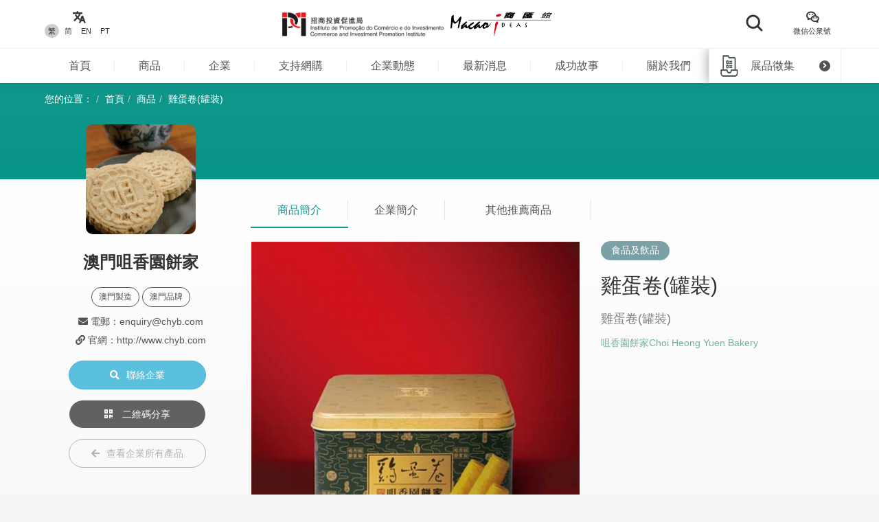

--- FILE ---
content_type: text/html; charset=UTF-8
request_url: https://macaoideas.ipim.gov.mo/product/1119
body_size: 11528
content:
<!DOCTYPE html>
<html lang="en" class="lang-mo page-product-detail ">
<head>
<meta charset="utf-8">
<meta http-equiv="X-UA-Compatible" content="IE=edge">
<meta name="viewport" content="width=device-width, initial-scale=1">
<title>雞蛋卷(罐裝)｜商匯館澳門製造、澳門品牌、澳門設計</title>
<meta name="keywords" content="雞蛋卷(罐裝),商匯館,澳門商匯館,Macao Ideas,澳門製造,澳門設計,澳門品牌,澳門中小企,澳門商品名錄">
<meta name="description" content="雞蛋卷(罐裝)">
<meta name="author" content="商匯館">
<meta name="robots" content="all"/>

<meta property="og:type" content="website"/>
<meta property="og:description" content="雞蛋卷(罐裝)"/>
<meta property="og:image" content="https://macaoideas.ipim.gov.mo/uploads/product/202002285e58d65540318.jpg"/>
<meta property="og:image:width" content="200"/>
<meta property="og:image:height" content="200"/>

<link rel="icon" href="https://macaoideas.ipim.gov.mo/themes/front/images/favicon/favicon-64x64.png" type="image/png">
<link href="https://macaoideas.ipim.gov.mo/themes/front/css/style.css?v=20240108" rel="stylesheet">
<link href="https://macaoideas.ipim.gov.mo/themes/front/css/responsive.css?release=20231229" rel="stylesheet">
<!--[if lt IE 9]>
<script src="https://macaoideas.ipim.gov.mo/themes/front/vendor/polyfill/html5shiv.min.js"></script>
<script src="https://macaoideas.ipim.gov.mo/themes/front/vendor/polyfill/respond.min.js"></script>
<![endif]-->
<script src="https://macaoideas.ipim.gov.mo/themes/admin/vendor/layui/layui.js"></script>
<script src="https://macaoideas.ipim.gov.mo/themes/front/vendor/jquery/3.5.0/jquery.min.js?v=1.1"></script>
<!--<script src="https://cdn.bootcdn.net/ajax/libs/jquery/3.5.0/jquery.min.js"></script>-->
</head>
<body>
<div class="wrapper">
  
  <div class="header">
    <div class="header-top clearfix">
      <div class="container flexbox">
          
        <!-- header-tools -->
        <div class="header-langs">
          <div class="item">
            <div class="icon"><i class="flaticon-translate"></i></div>
                        <div class="links">
                                          <a href="https://macaoideas.ipim.gov.mo/language/change/1?back=product%2F1119" class="active">繁</a>
                                          <a href="https://macaoideas.ipim.gov.mo/language/change/2?back=product%2F1119" >简</a>
                                          <a href="https://macaoideas.ipim.gov.mo/language/change/3?back=product%2F1119" >EN</a>
                                          <a href="https://macaoideas.ipim.gov.mo/language/change/4?back=product%2F1119" >PT</a>
                          </div>
                      </div>
        </div>
        
        <!-- logo -->
        <div class="logo">
          <a href="https://www.ipim.gov.mo/"><img src="https://macaoideas.ipim.gov.mo/themes/front/images/logo.png?v=1.1" alt="招商投資促進侷" class="img-responsive"></a>
          <a href="https://macaoideas.ipim.gov.mo/home"><img src="https://macaoideas.ipim.gov.mo/themes/front/images/logo02.png?v=1.1" alt="商匯館" class="img-responsive"></a>
        </div>
        
        
        <div class="header-search">
          <!--<form action="https://macaoideas.ipim.gov.mo/search" method="get">-->
              <!--<input type="hidden" name='csrf' value=697f68bdccec1>-->
            <div class="row">
              <!--<div class="col-md-1 col-sm-12 col-xs-12">-->
               <!-- <div class="dropdown search-box">
                  
              <!--    <button class="btn-block" type="button" id="search_type_dropdown" data-toggle="dropdown">-->
              <!--      <span class="pull-left search_type_text">產品</span>-->
              <!--      <i class="pull-right fas fa-angle-down"></i>-->
              <!--    </button>-->
                  
              <!--    <ul class="dropdown-menu">-->
              <!--      <li><a href="javascript:;" data-search-type-id="1" data-search-type-text="產品" class="header-search-trigger">產品</a></li>-->
              <!--      <li><a href="javascript:;" data-search-type-id="2" data-search-type-text="企業" class="header-search-trigger">企業</a></li>-->
              <!--    </ul>-->
              <!--  </div>-->
              <!--</div>-->
              <!--<div class="col-md-8 col-sm-12 col-xs-12">-->
              <!--  <input type="text" name="keyword" value="" placeholder="請輸入關鍵字" class="text-box" required autocomplete="off">-->
              <!--</div>-->
              <div class="">
                <button class="btn btn-block btn-primary btn-search">
                  <i class="flaticon-search"></i>
                  <!--<span>搜索</span>-->
                </button>
              </div>
            </div>
            <!-- row -->
          <!--</form>-->
        </div>
        
        <div class="header-tools">
          <div class="item item-langs">
            <div class="icon"><i class="flaticon-translate"></i></div>
                        <div class="links">
                                          <a href="https://macaoideas.ipim.gov.mo/language/change/1?back=product%2F1119" class="active">繁</a>
                                          <a href="https://macaoideas.ipim.gov.mo/language/change/2?back=product%2F1119" >简</a>
                                          <a href="https://macaoideas.ipim.gov.mo/language/change/3?back=product%2F1119" >EN</a>
                                          <a href="https://macaoideas.ipim.gov.mo/language/change/4?back=product%2F1119" >PT</a>
                          </div>
                      </div>
          <!-- item -->
          <div class="item">
            <a data-toggle="modal" href="#popupQrcode">
                <div class="icon"><i class="flaticon-wechat"></i></div>
                <div class="links">微信公衆號</div>
            </a>
          </div>
          <!--<div class="item">-->
          <!--  <div class="icon"><i class="fas fa-envelope"></i></div>-->
          <!--  <div class="links">-->
          <!--    <a data-toggle="modal" href="#subscription">EDM訂閱</a>-->
          <!--  </div>-->
          <!--</div>-->
        </div>
        
      </div>
      <!-- container -->
    </div>
    <!-- header-top -->
    <div class="header-main clearfix">
      <div class="container container-menu">
        <ul id="leftMenu" class="menu">
          <li><a href="https://macaoideas.ipim.gov.mo/home">首頁</a></li>
          <li><a href="https://macaoideas.ipim.gov.mo/category">商品</a></li>
          <li><a href="https://macaoideas.ipim.gov.mo/company">企業</a></li>
          <li><a href="https://macaoideas.ipim.gov.mo/company/14">支持網購</a></li>
          <li><a href="https://macaoideas.ipim.gov.mo/dynamic">企業動態</a></li>
          <li><a href="https://macaoideas.ipim.gov.mo/news">最新消息</a></li>
          <li><a href="https://macaoideas.ipim.gov.mo/story">成功故事</a></li>
          <li><a href="https://macaoideas.ipim.gov.mo/about">關於我們</a></li>
          
          <li>
              <a href="https://macaoideas.ipim.gov.mo/vr" style="padding-top: 5px;padding-bottom: 5px;line-height: 20px;">
              <p>商匯館展示中心</p><p class="kw-vr">(虛擬實景)</p>
              </a>
          </li>
        </ul>
        <!-- menu -->
        <a href="https://macaoideas.ipim.gov.mo/exhibit" class="header-exhibits-link" title="展品徵集">
          <span>展品徵集</span>
          <span class="icon-circle-arrow"><i class="fas fa-angle-right"></i></span>
        </a>
        <!-- header-exhibits-link -->
      </div>
      
      <script>
        $(function(){
          var mw = 0
          function setShadow () {
            var $lis = $("#leftMenu li")
            // var mw = 0
            $lis.each(function(){
              mw += $(this).width()
            })
            var cw = $(".container-menu").width()
            
            if (mw >= cw - 190) {
              $("body").addClass('menu-shadow')
            } else {
              $("body").removeClass('menu-shadow')
            }
          }
          
          setShadow()
          
          $("#leftMenu").scroll(function(e){
            var sl = e.target.scrollLeft + $("#leftMenu").width() + 10
            if (sl >= mw) {
              $("body").removeClass('menu-shadow')
            } else {
              $("body").addClass('menu-shadow')
            }
          })
          $(window).resize(function(){
            mw = 0
            setShadow()
          })
        })
      </script>
      <!-- container -->
    </div>
    <!-- header-main -->
    <ul class="trigger-mobile">
      <li><a href="javascript:;" class="search-mobile-trigger"><i class="fas fa-search"></i></a></li>
      <li>
        <a href="javascript:;" class="menu-burger">
          <div class="bar1"></div>
          <div class="bar2"></div>
          <div class="bar3"></div>
        </a>
      </li>
    </ul>
    <!-- trigger-mobile -->
  </div>
  <!-- header -->
  <div class="header-mobile">
    <div class="popup-shadow"></div>
    <div class="main">
      <a href="javascript:;" class="f-close"><i class="fas fa-times"></i></a>
    </div>
  </div>
  <!-- header-mobile -->
  <div class="search-mobile">
    <div class="main">
      <!--<h2>搜索</h2>-->
      <div class="search-mobile-main">
        <form action="https://macaoideas.ipim.gov.mo/search" method="get">
            <input type="hidden" name='csrf' value=697f68bdccee0>
          <div class="row">
            <div class="col-md-12 col-sm-12 col-xs-12">
              <!--
              <div class="dropdown search-box">
                <button class="btn-block" type="button" id="search_type_dropdown_mobile" data-toggle="dropdown">
                  <span class="pull-left search_type_text">產品</span>
                  <i class="pull-right fas fa-angle-down"></i>
                </button>
                <ul class="dropdown-menu">
                  <li><a href="javascript:;" data-search-type-id="1" data-search-type-text="產品" class="header-search-trigger">產品</a></li>
                  <li><a href="javascript:;" data-search-type-id="2" data-search-type-text="企業" class="header-search-trigger">企業</a></li>
                </ul>
              </div>
              -->
              <input type="hidden" name="search_type" class="search_type" value="1">
            </div>
            <div class="col-md-12 col-sm-12 col-xs-12">
              <input type="text" name="keyword" value="" placeholder="請輸入關鍵字" class="text-box" required autocomplete="off">
            </div>
            <div class="col-md-12 col-sm-12 col-xs-12">
              <button class="btn btn-block btn-primary btn-search">
                <i class="flaticon-search"></i>
                <span>搜索</span>
              </button>
            </div>
          </div>
          <!-- row -->
        </form>
      </div>
      <!-- search-mobile-main -->
    </div>
    <a href="javascript:;" class="f-close"><i class="fas fa-times"></i></a>
  </div>
  <!-- search-mobile -->
  

  <div class="modal fade popup-qrcode" id="popupQrcode">
    <div class="modal-dialog">
      <div class="modal-content">
        <div class="modal-header">
          <button type="button" class="close" data-dismiss="modal"><i class="fas fa-times"></i></button>
          <h4 class="modal-title">微信公衆號</h4>
        </div>
        <div class="modal-body">
          <div class="row">
            <!--<div class="col-md-6 col-xs-12">-->
            <div>
              <figure><img src="https://macaoideas.ipim.gov.mo/themes/front/images/qrcode/qrcode01.jpg" alt="" class="img-responsive"></figure>
              <br>
            </div>
            <!--贸促局要求隐藏-->
            <!-- col -->
            <!--<div class="col-md-6 col-xs-12">-->
            <!--  <figure><img src="https://macaoideas.ipim.gov.mo/themes/front/images/qrcode/qrcode02.jpg" alt="" class="img-responsive"></figure>-->
            <!--  <br>-->
            <!--</div>-->
            <!-- col -->
          </div>
          <!-- row -->
        </div>
      </div>
    </div>
  </div>
  <!-- Modal -->

  
  <div class="modal fade popup-qrcode" id="subscription">
    <div class="modal-dialog">
      <div class="modal-content">
        <div class="modal-header">
          <button type="button" class="close" data-dismiss="modal"><i class="fas fa-times"></i></button>
          <h4 class="modal-title">EDM訂閱</h4>
        </div>
        <div class="modal-body" style="text-align:left">
          <div class="row form-box">
            <div class="col-md-12 col-xs-12">
              <div class="form-group required">
                <label>電郵地址</label>
                <div class="row">
                  <div class="col-md-12 col-xs-12"><input id="mail" type="text" required="" name="mail" value="" class="form-control" placeholder="請輸入郵箱地址"></div>
                </div>
                <!-- row -->
              </div>
            </div>
          </div>
          <label id="tips" style="color:red;text-align:center"></label>
          <div style="margin-top:0rem" class="form-box-btn-area text-center mt-4">
            <button id="subscribe" type="button" class="btn btn-default btn-primary btn-sm">訂閱</button>
            <!-- <button id="unsubscribe" type="button" class="btn btn-default btn-primary btn-sm">取消訂閱</button> -->
            <a id="unsubscribe" href="#" style="color:#b6b6b6;position: absolute;padding-left: 130px;padding-top: 8px;">取消訂閱</a>
          </div>
        </div>
      </div>
    </div>
  </div>
  <!-- Modal -->

<script type="text/javascript" charset="utf-8">
  $(document).ready(function(){
    $(".header-search .btn-search").click(function(){
      $(".search-mobile").show()
    })
    $(".search-mobile .f-close").unbind('click').click(function(){
      $(".search-mobile").hide();
    });
      
    $("#subscribe").click(function() {
      $("#tips").text("");
      if(!$("#mail").val()) {
        $("#tips").text("請輸入郵箱地址");
        return;
      }
      $.ajax({
          url:"/subscribe/subscribe",
          type:"POST",
          dataType : 'json',
          data: {mail:$("#mail").val()},
          success:(data)=>{
              console.log(data);
              $("#tips").text(data.msg);
          }
      });
    });

    $("#unsubscribe").click(function() {
      $("#tips").text("");
      if(!$("#mail").val()) {
        $("#tips").text("請輸入郵箱地址");
        return;
      }
      $.ajax({
          url:"/subscribe/unsubscribe",
          type:"POST",
          dataType : 'json',
          data: {mail:$("#mail").val()},
          success:(data)=>{
              console.log(data);
              $("#tips").text(data.msg);
          }
      });
    });
  });
</script>
<div class="top-wrap">
<div class="container">
  <ol class="breadcrumb">
    <li>您的位置：</li>
    <li><a href="https://macaoideas.ipim.gov.mo/home">首頁</a></li>
    <li><a href="https://macaoideas.ipim.gov.mo/category">商品</a></li>
    <li><a href="#">雞蛋卷(罐裝)</a></li>
  </ol>
  <!-- breadcrumb -->
</div>
</div>
<!-- container -->

<div class="product-detail-section clearfix">
  <div class="container clearfix">
    <div class="flexbox flex-start detail-info">
        <!-- product-main-pic -->
    <script>
        console.log({"company_id":"88","company_name":"\u6fb3\u9580\u5480\u9999\u5712\u9905\u5bb6","company_phone":"+853 2835 5966","company_email":"enquiry@chyb.com","company_fax":"","company_website":"http:\/\/www.chyb.com","company_introduction":"\u5553\u696d\u65bc\u4e00\u4e5d\u4e09\u4e94\u5e74\u7684\u6fb3\u9580\u5480\u9999\u5712\u9905\u5bb6\uff0c\u662f\u6fb3\u9580\u7279\u7522\u7684\u7e3d\u532f\u3002\u9996\u5275\u9060\u8fd1\u99b3\u540d\u4e4b\u70ad\u71d2\u674f\u4ec1\u9905\uff0c\u5404\u5f0f\u674f\u4ec1\u9905\u7686\u4ee5\u53e4\u6cd5\u70ad\u71d2\u6162\u706b\u7119\u3002\u5176\u4ed6\u66a2\u92b7\u7522\u54c1\u5305\u62ec\u4e2d\u79cb\u6708\u9905\uff0c\u7d2b\u83dc\u8089\u9b06\u9cf3\u51f0\u5377\uff0c\u8001\u5a46\u9905\uff0c\u5343\u5c64\u674f\u4ec1\u9165\uff0c\u5408\u6843\u9165\uff0c\u82b1\u751f\u7cd6\uff0c\u9bae\u70e4\u8089\u4e7e\u7b49\u3002","content":"<p style=\"text-align: center;\">\u5553\u696d\u65bc\u4e00\u4e5d\u4e09\u4e94\u5e74\u7684\u6fb3\u9580\u5480\u9999\u5712\u9905\u5bb6\uff0c\u662f\u6fb3\u9580\u7279\u7522\u7684\u7e3d\u532f\u3002\u9996\u5275\u9060\u8fd1\u99b3\u540d\u4e4b\u70ad\u71d2\u674f\u4ec1\u9905\uff0c\u5404\u5f0f\u674f\u4ec1\u9905\u7686\u4ee5\u53e4\u6cd5\u70ad\u71d2\u6162\u706b\u7119\u3002\u5176\u4ed6\u66a2\u92b7\u7522\u54c1\u5305\u62ec\u4e2d\u79cb\u6708\u9905\uff0c\u7d2b\u83dc\u8089\u9b06\u9cf3\u51f0\u5377\uff0c\u8001\u5a46\u9905\uff0c\u5343\u5c64\u674f\u4ec1\u9165\uff0c\u5408\u6843\u9165\uff0c\u82b1\u751f\u7cd6\uff0c\u9bae\u70e4\u8089\u4e7e\u7b49\u3002<\/p>","company_main_image":"uploads\/company\/202002265e5631d7337e8.jpg"})
        console.log([{"id":"1939","category_id":"8","company_id":"200","main_image":"uploads\/product\/2022122863ac5b5a8165a.JPG","macau_relation":"1,2","made_macau":null,"design_macau":null,"designer_name":null,"brand_macau":null,"market_macau":null,"has_award":null,"award_other":null,"view_num":"7564","sort_order":"0","stock_status":"1","status":"1","updated_at":"2025-04-01 14:48:10","created_at":"2022-12-28 23:05:51","title":"\u706b\u817f\u7d72\u7cef\u7c73\u96de","introduction":"\u706b\u817f\u7d72\u7cef\u7c73\u96de","company_name":"\u5168\u8a18\u98df\u54c1\u5ee0","status_format":"<span class=\"layui-badge layui-bg-green\">\u555f\u7528<\/span>"},{"id":"1961","category_id":"8","company_id":"196","main_image":"uploads\/product\/2022122963acff455e1f6.png","macau_relation":"1","made_macau":null,"design_macau":null,"designer_name":null,"brand_macau":null,"market_macau":null,"has_award":null,"award_other":null,"view_num":"8452","sort_order":"0","stock_status":"1","status":"1","updated_at":"2022-12-29 10:46:23","created_at":"2022-12-29 10:45:14","title":"\u590f\u5a01\u5937\u5eb7\u7d0d\u5496\u5561\u639b\u8033\u5305","introduction":"\u590f\u5a01\u5937\u5eb7\u7d0d\u5496\u5561\u639b\u8033\u5305","company_name":"\u9ea5\u53e3(\u6fb3\u9580)\u6709\u9650\u516c\u53f8","status_format":"<span class=\"layui-badge layui-bg-green\">\u555f\u7528<\/span>"},{"id":"2093","category_id":"8","company_id":"224","main_image":"uploads\/product\/202405176646d5a18d500.jpg","macau_relation":"2","made_macau":null,"design_macau":null,"designer_name":null,"brand_macau":null,"market_macau":null,"has_award":null,"award_other":null,"view_num":"5967","sort_order":"0","stock_status":"1","status":"1","updated_at":"2024-05-17 11:58:14","created_at":"2024-05-17 11:56:38","title":"\u9f8d\u9b1a\u7cd6\u8349\u8393\u5473","introduction":"\u50b3\u7d71\u53e4\u6cd5\u88fd\u9020\uff0c\u9078\u7528\u512a\u8cea\u6750\u6599\uff0c\u9905\u9999\u50b3\u5343\u91cc\uff0c\u53e3\u611f\u6709\u5c64\u6b21\uff0c\u4ee4\u4eba\u611b\u4e0d\u91cb\u624b\u3002","company_name":"\u6085\u6842\u5a46\u5a46\u4e00\u4eba\u6709\u9650\u516c\u53f8","status_format":"<span class=\"layui-badge layui-bg-green\">\u555f\u7528<\/span>"},{"id":"1874","category_id":"8","company_id":"49","main_image":"uploads\/product\/202205066274c0a3ae47e.jpg","macau_relation":"2","made_macau":null,"design_macau":null,"designer_name":null,"brand_macau":null,"market_macau":null,"has_award":null,"award_other":null,"view_num":"16956","sort_order":"0","stock_status":"1","status":"1","updated_at":"2022-05-06 14:32:40","created_at":"2022-05-06 14:30:52","title":"\u6e6f\u8001\u7238\u5065\u5eb7\u990a\u751f\u5c0f\u9752\u67d1","introduction":"\u6e6f\u8001\u7238\u67d1\u666e\u8336\u662f\u4f01\u696d\u89aa\u81ea\u5728\u6c5f\u9580\u65b0\u6703\u718a\u5b50\u5854\u9644\u8fd1\u6311\u9078\u7684\u679c\u5712\u7a2e\u690d\u65b0\u6703\u67d1\uff0c\u63a1\u7528\u4e86\u7279\u7d1a\u7684\u96f2\u5357\u731b\u6d77\u666e\u6d31\u8336\uff0c\u7528\u5929\u7136\u751f\u66ec\u7684\u88fd\u4f5c\u5de5\u85dd\u8b93\u67d1\u6cb9\u5145\u5206\u5165\u5230\u8336\u8449\u88cf\u3002","company_name":"\u8aa0\u54c1\u6709\u9650\u516c\u53f8","status_format":"<span class=\"layui-badge layui-bg-green\">\u555f\u7528<\/span>"},{"id":"905","category_id":"8","company_id":"121","main_image":"uploads\/product\/202002285e58b617471a4.jpg","macau_relation":"2","made_macau":null,"design_macau":null,"designer_name":null,"brand_macau":null,"market_macau":null,"has_award":null,"award_other":null,"view_num":"17472","sort_order":"0","stock_status":"1","status":"1","updated_at":"2020-05-23 15:25:48","created_at":"2020-02-28 14:41:01","title":"\u5496\u54e9\u8292\u679c\u91ac","introduction":"\u5496\u54e9\u8292\u679c\u91ac","company_name":"QQ\u7f8e\u98df\u4e16\u754c\u6709\u9650\u516c\u53f8","status_format":"<span class=\"layui-badge layui-bg-green\">\u555f\u7528<\/span>"},{"id":"335","category_id":"8","company_id":"53","main_image":"uploads\/product\/20211029617b5380f3c58.jpg","macau_relation":"1","made_macau":null,"design_macau":null,"designer_name":null,"brand_macau":null,"market_macau":null,"has_award":null,"award_other":null,"view_num":"18156","sort_order":"0","stock_status":"1","status":"1","updated_at":"2021-10-29 09:50:58","created_at":"2020-02-27 15:04:39","title":"\u5abd\u95a3\u56db\u5bf6\u4ec0\u9326\u86cb\u5377","introduction":"\u5abd\u95a3\u56db\u5bf6\u4ec0\u9326\u86cb\u5377","company_name":"\u5abd\u95a3\u98df\u54c1\u751f\u7522\u52a0\u5de5\u8cbf\u6613\u6709\u9650\u516c\u53f8","status_format":"<span class=\"layui-badge layui-bg-green\">\u555f\u7528<\/span>"},{"id":"934","category_id":"8","company_id":"71","main_image":"uploads\/product\/202002285e58b8e458f76.jpg","macau_relation":"1","made_macau":null,"design_macau":null,"designer_name":null,"brand_macau":null,"market_macau":null,"has_award":null,"award_other":null,"view_num":"16098","sort_order":"0","stock_status":"1","status":"1","updated_at":"2020-02-28 14:54:12","created_at":"2020-02-28 14:53:08","title":"\u7d2b\u6a02\u58eb\u5496\u5561 - \u5496\u5561\u8c46\u548c\u5496\u5561\u7c89","introduction":"20%\u5df4\u897f\u963f\u62c9\u6bd4\u5361\u5496\u5561\u8c46 80%\u7f85\u5e03\u65af\u5854\u5496\u5561\u8c46 \u4e2d\u5ea6\u70d8\u7119 \u7522\u5730\uff1a\u6fb3\u9580","company_name":"SIM\u5de5\u696d\u80a1\u4efd\u6709\u9650\u516c\u53f8","status_format":"<span class=\"layui-badge layui-bg-green\">\u555f\u7528<\/span>"},{"id":"8","category_id":"8","company_id":"1","main_image":"uploads\/product\/202002265e564401b32d5.jpg","macau_relation":"2","made_macau":null,"design_macau":null,"designer_name":null,"brand_macau":null,"market_macau":null,"has_award":null,"award_other":null,"view_num":"21953","sort_order":"0","stock_status":"1","status":"1","updated_at":"2020-02-26 18:10:51","created_at":"2020-02-26 18:09:59","title":"\u7279\u7d1a\u751f\u62bd\u738b","introduction":"\u7279\u7d1a\u751f\u62bd\u738b\u4e5f\u5373\u662f\u4fd7\u8a9e\u7684\"\u982d\u62bd\"\uff0c\u63a1\u7528\u4e00\u7d1a\u6750\u6599\u5929\u7136\u967d\u5149\u66ec\u88fd\uff0c\u8c49\u5473\u4e00\u6d41\u3002","company_name":"\u540c\u76ca\u767e\u82b1\u9b41\u91ac\u5712\u6709\u9650\u516c\u53f8","status_format":"<span class=\"layui-badge layui-bg-green\">\u555f\u7528<\/span>"},{"id":"455","category_id":"8","company_id":"25","main_image":"uploads\/product\/2021072060f62592b082e.jpg","macau_relation":"1","made_macau":null,"design_macau":null,"designer_name":null,"brand_macau":null,"market_macau":null,"has_award":null,"award_other":null,"view_num":"18841","sort_order":"0","stock_status":"1","status":"1","updated_at":"2021-07-20 09:23:32","created_at":"2020-02-27 16:40:46","title":"\u91d1\u5854\u724c\u7dec\u7538\u99ac\u62c9\u76de","introduction":"\u7092\u98ef\u7c89\u9762\u6700\u4f73\u4f34\u4fb6\uff0c\u4ea6\u53ef\u7528\u4f86\u593e\u9762\u5305\u3001\u84b8\u91c0\u8c46\u8150\u3001\u7092\u901a\u83dc\u7b49\u3002","company_name":"\u5357\u83ef\u8cbf\u6613\u884c","status_format":"<span class=\"layui-badge layui-bg-green\">\u555f\u7528<\/span>"},{"id":"1342","category_id":"8","company_id":"142","main_image":"uploads\/product\/2021033160642857c34ea.jpg","macau_relation":"1,2","made_macau":null,"design_macau":null,"designer_name":null,"brand_macau":null,"market_macau":null,"has_award":null,"award_other":null,"view_num":"18754","sort_order":"0","stock_status":"1","status":"1","updated_at":"2021-03-31 15:44:30","created_at":"2020-05-20 10:49:12","title":"\u5496\u55b1\u818f","introduction":"\u5496\u55b1\u818f","company_name":"\u6046\u53cb\u5c0f\u98df","status_format":"<span class=\"layui-badge layui-bg-green\">\u555f\u7528<\/span>"},{"id":"1868","category_id":"8","company_id":"192","main_image":"uploads\/product\/202205066274b8cf969ed.jpg","macau_relation":"1","made_macau":null,"design_macau":null,"designer_name":null,"brand_macau":null,"market_macau":null,"has_award":null,"award_other":null,"view_num":"14734","sort_order":"0","stock_status":"1","status":"1","updated_at":"2022-05-06 14:06:09","created_at":"2022-05-06 13:57:07","title":"\u86cb\u9ec3\u767d\u84ee\u84c9\u6708\u9905","introduction":"\u9078\u6599\u81ea\u65b0\u9bae\u9e79\u86cb\u9ec3\u3001\u84ee\u84c9\u3001\u82b1\u751f\u6cb9\u53ca\u81ea\u5bb6\u716e\u88fd\u7684\u7cd6\u6f3f\uff1b\u6708\u9905\u5916\u5f62\u98fd\u6eff\uff0c\u8f2a\u5ed3\u5206\u660e\uff0c\u82b1\u7d0b\u6e05\u6670\uff0c\u4e0d\u574d\u584c\uff0c\u9905\u76ae\u539a\u8584\u5747\u52fb\uff0c\u9921\u6599\u7d30\u81a9\u7121\u50f5\u7c92\uff0c\u53e3\u611f\u7dbf\u8edf\u3002","company_name":"\u9f8d\u83ef\u88fd\u9905\u5ee0","status_format":"<span class=\"layui-badge layui-bg-green\">\u555f\u7528<\/span>"},{"id":"2283","category_id":"8","company_id":"158","main_image":"uploads\/product\/20250616684fdc01cf5ab.jpg","macau_relation":"1,2","made_macau":null,"design_macau":null,"designer_name":null,"brand_macau":null,"market_macau":null,"has_award":null,"award_other":null,"view_num":"3056","sort_order":"0","stock_status":"1","status":"1","updated_at":"2025-06-16 17:00:18","created_at":"2025-06-16 16:55:23","title":"\u8461\u97fb\u829d\u58eb\u679c\u4ec1\u66f2\u5947\uff08\u9435\u7f50\uff09","introduction":"\u8461\u5f0f\u98a8\u5473\uff0c\u914d\u5408\u8461\u570b\u96de\u7cbe\u7f8e\u8a2d\u8a08\u9435\u76d2\uff0c\u662f\u300c\u8461\u97fb\u624b\u4fe1\u300d\u4e2d\u6700\u53d7\u6b61\u8fce\u7684\u7522\u54c1\u3002 \u69ae\u7372\u300c\uff2d\u561c\u6fb3\u9580\u7522\u54c1\u512a\u8cea\u8a8d\u8b49\u300d\u3001\u300c\u6e05\u771f\u8a8d\u8b49\u300d\u3001\u300c\u9999\u6e2f\uff31\u561c\u512a\u8cea\u7522\u54c1\u8a8d\u8b49\u300d\u8a8d\u8b49\uff0c\u70ba\u6e2f\u6fb3\u512a\u8cea\u7522\u54c1\u4e4b\u4e00\u3002","company_name":"\u6771\u671b\u6d0b\u624b\u4fe1\u6709\u9650\u516c\u53f8","status_format":"<span class=\"layui-badge layui-bg-green\">\u555f\u7528<\/span>"},{"id":"2103","category_id":"8","company_id":"224","main_image":"uploads\/product\/202405176646db11b1a8a.jpg","macau_relation":"2","made_macau":null,"design_macau":null,"designer_name":null,"brand_macau":null,"market_macau":null,"has_award":null,"award_other":null,"view_num":"5448","sort_order":"0","stock_status":"1","status":"1","updated_at":"2024-05-17 12:21:41","created_at":"2024-05-17 12:20:20","title":"\u829d\u9ebb\u4e38","introduction":"\u50b3\u7d71\u53e4\u6cd5\u88fd\u9020\uff0c\u9078\u7528\u512a\u8cea\u6750\u6599\uff0c\u9905\u9999\u50b3\u5343\u91cc\uff0c\u53e3\u611f\u6709\u5c64\u6b21\uff0c\u4ee4\u4eba\u611b\u4e0d\u91cb\u624b\u3002","company_name":"\u6085\u6842\u5a46\u5a46\u4e00\u4eba\u6709\u9650\u516c\u53f8","status_format":"<span class=\"layui-badge layui-bg-green\">\u555f\u7528<\/span>"},{"id":"2490","category_id":"8","company_id":"267","main_image":"uploads\/product\/2025102068f5fbdd7cca8.jpg","macau_relation":"2","made_macau":null,"design_macau":null,"designer_name":null,"brand_macau":null,"market_macau":null,"has_award":null,"award_other":null,"view_num":"3295","sort_order":"0","stock_status":"1","status":"1","updated_at":"2025-12-09 15:40:49","created_at":"2025-10-20 17:05:58","title":"\u8461\u8404\u7259\u6c99\u7538\u9b5a\u66f2\u5947","introduction":"\u7cbe\u9078\u512a\u8cea\u8461\u8404\u7259\u6c99\u7538\u9b5a\uff0c\u5c07\u5176\u878d\u5408\u5728\u66f2\u5947\u5167\uff0c\u5f9e\u800c\u6563\u767c\u51fa\u6fc3\u6fc3\u7684\u6c99\u7538\u9b5a\u9999\u5473\uff0c\u53e3\u5473\u7368\u7279\uff0c\u76e1\u986f\u51fa\u8461\u8404\u7259\u7279\u5f0f\u98a8\u5473\uff01","company_name":"\u6674\u548c\u5c0f\u9928","status_format":"<span class=\"layui-badge layui-bg-green\">\u555f\u7528<\/span>"},{"id":"1863","category_id":"8","company_id":"191","main_image":"uploads\/product\/20220506627494645ad7f.jpg","macau_relation":"1,2,3","made_macau":null,"design_macau":null,"designer_name":null,"brand_macau":null,"market_macau":null,"has_award":null,"award_other":null,"view_num":"15422","sort_order":"0","stock_status":"1","status":"1","updated_at":"2024-09-05 14:14:58","created_at":"2022-05-06 11:21:35","title":"\u767e\u9999\u679c\u6c23\u6ce1\u5564\u9152","introduction":"\u5805\u6301100%\u5168\u9ea5\u82bd\u91c0\u9020\u3002\u6b64\u6b3e\u5564\u9152\u6211\u5011\u69cb\u601d\u5834\u666f\u662f\u767d\u5929\u9069\u98f2\u7684\u6e05\u65b0\u5564\u9152\uff0c\u6545\u9078\u64c7\u767e\u9999\u679c\u3002","company_name":"2048(\u6fb3\u9580)\u6709\u9650\u516c\u53f8","status_format":"<span class=\"layui-badge layui-bg-green\">\u555f\u7528<\/span>"}])
    </script>
        <div class="product-top-info">
          <div class="cover" style="background-image: url('https://macaoideas.ipim.gov.mo/uploads/company/202002265e5631d7337e8.jpg')"></div>
          <div class="info-wrap">
          <div class="company-area">
            <h2><strong>澳門咀香園餅家</strong></h2>
                        <div class="tags hidden-xs">
                            <span>澳門製造</span> 
                                          <span>澳門品牌</span>
                                        </div>
            <!-- tags -->
                        <!--<p>電話：+853 2835 5966</p>-->
            <!--<p>電郵：enquiry@chyb.com</p>-->
            <!---->
            <!--  <p>官網：http://www.chyb.com</p>-->
            <!---->
          </div>
          <!-- product-market -->
          <!--<div class="btn-area">-->
          <!--  <p><a href="https://macaoideas.ipim.gov.mo/company/view/88" class="btn btn-primary-style02"><i class="fas fa-building"></i>訪問企業主頁</a></p>-->
          <!--  <p><a href="https://macaoideas.ipim.gov.mo/company_contact/index/1119" class="btn btn-info"><i class="fas fa-search"></i>聯絡企業</a></p>-->
          <!--</div>-->
              <ul class="enterprise-contact">
                <li style="display: none"><i class="fas fa-phone"></i> 電話：</li>
                                <li><i class="fas fa-envelope"></i> 電郵：enquiry@chyb.com</li>
                                                <li class="link"><i class="fas fa-link"></i> 官網：<a href="http://www.chyb.com" target="_blank">http://www.chyb.com</a></li>
                              </ul>
              <div class="btn-area">
                                <a href="javascript:;" class="btn btn-disabled hidden"><i class="fas fa-file-pdf"></i> 暫無企業 </a>
                                <p>
                <a href="https://macaoideas.ipim.gov.mo/company_contact/enterprise/88" class="btn btn-info"><i class="fas fa-search"></i>聯絡企業</a></p>
                <p><a data-toggle="modal" href="#pageQrcode" class="btn btn-outline-white"><i class="fas fa-qrcode"></i> 二維碼分享</a></p>
                <p class="hidden-xs">
                <a style="margin-top:0" href="https://macaoideas.ipim.gov.mo/company/view/88" class="btn btn-outline-gray"><i class="fas fa-arrow-left"></i>查看企業所有產品</a>
                </p>
                                
              </div>
              <div class="company-link">
                                                                
              </div><!--company-link-->
              <div class="h5-vs visible-xs">
                <div class="product-category clearfix">
                    <div class="pull-left">
                      <span>食品及飲品</span>
                    </div>
                </div>
                                <div class="tags">
                                    <span>澳門製造</span> 
                                                      <span>澳門品牌</span>
                                                    </div>
                              </div>
            </div>
          <!-- btn-area -->
        </div><!-- product-top-info -->
        
        <div class="flex-1">
            
          <div class="super-link-box super-link-box-style02 mt-2">
            <ul class="row">
              <li class="col-md-2 col-xs-4 active"><a href="#detailContent" data-toggle="tab">商品簡介</a></li>
              <li class="col-md-2 col-xs-4"><a href="#companyContent" data-toggle="tab">企業簡介</a></li>
              <li class="col-md-3 col-xs-4">
                  <a class="link-like" href="#guessYouLike">其他推薦商品</a>
              </li>
            </ul>
          </div>
          
          <div class="tab-content">
            <div class="tab-pane active" id="detailContent">
            <p class="visible-xs">
            <a class="link-company" href="https://macaoideas.ipim.gov.mo/company/view/88"><i class="fas fa-arrow-left"></i> 查看企業所有產品</a>
            </p>
              <!-- super-link-box -->
              <div class="flexbox flex-start mt-2 detail-content">
                <div class="product-main-pic">
                                    <a href="https://macaoideas.ipim.gov.mo/uploads/product/202002285e58d65540318.jpg" data-lightbox="image-zoomout" data-title="雞蛋卷(罐裝)">
                    <img src="https://macaoideas.ipim.gov.mo/uploads_thumb/product/202002285e58d65540318_480X480.jpg" alt="雞蛋卷(罐裝)" class="img-responsive">
                    <i class="fas fa-search-plus"></i>
                  </a>
                </div>
                <div class="flex-1 info">
                  <div class="product-category clearfix hidden-xs">
                    <div class="pull-left">
                      <span>食品及飲品</span>
                    </div>
                  </div>
                  <!-- product-category -->
                  <h2>雞蛋卷(罐裝)</h2>
                  <!-- h2 -->
                  <div class="product-summary">雞蛋卷(罐裝)</div>
                  <!-- product-summary -->
                  <div class="product-market">咀香園餅家Choi Heong Yuen Bakery</div>
                  
                  </div>
                  
                </div>
              
              <!--<div class="super-link-box mt-2">-->
              <!--  <div class="row">-->
              <!--    <div class="col-md-6 col-xs-6"><a href="#productContent" class="active">產品詳情</a></div>-->
              <!--    -->
              <!--    <div class="col-md-6 col-xs-6"><a href="#guessYouLike">您可能喜歡</a></div>-->
              <!--    -->
              <!--  </div>-->
              <!--</div>-->
              
    
              <div class="single-box mt-6" id="productContent">
                <p>雞蛋卷(罐裝)</p>              </div>
              
                
                            <div class="product-bottom mt-6" id="guessYouLike">
                <div class="subpage-title text-center">其他推薦商品</div>
                <!-- subpage-title -->
                <div class="list-layout-style02">
                  <div class="product-swiper">
                    <div class="swiper-wrapper">
                                                                  <div class="swiper-slide">
                        <a href="https://macaoideas.ipim.gov.mo/product/1939" class="item mt-2">
                          <figure><img src="https://macaoideas.ipim.gov.mo/uploads_thumb/product/2022122863ac5b5a8165a_218X218.JPG" alt="火腿絲糯米雞" class="img-responsive"></figure>
                          <h6>火腿絲糯米雞</h6>
                          <div class="main">
                            <h5>火腿絲糯米雞</h5>
                            <div class="enterprise-name">全記食品廠</div>
                            <div class="more"><span>查看商品 <i class="fas fa-external-link-alt"></i></span></div>
                          </div>
                        </a>
                      </div>
                                                                  <div class="swiper-slide">
                        <a href="https://macaoideas.ipim.gov.mo/product/1961" class="item mt-2">
                          <figure><img src="https://macaoideas.ipim.gov.mo/uploads_thumb/product/2022122963acff455e1f6_218X218.png" alt="夏威夷康納咖啡掛耳包" class="img-responsive"></figure>
                          <h6>夏威夷康納咖啡掛耳包</h6>
                          <div class="main">
                            <h5>夏威夷康納咖啡掛耳包</h5>
                            <div class="enterprise-name">麥口(澳門)有限公司</div>
                            <div class="more"><span>查看商品 <i class="fas fa-external-link-alt"></i></span></div>
                          </div>
                        </a>
                      </div>
                                                                  <div class="swiper-slide">
                        <a href="https://macaoideas.ipim.gov.mo/product/2093" class="item mt-2">
                          <figure><img src="https://macaoideas.ipim.gov.mo/uploads_thumb/product/202405176646d5a18d500_218X218.jpg" alt="龍鬚糖草莓味" class="img-responsive"></figure>
                          <h6>龍鬚糖草莓味</h6>
                          <div class="main">
                            <h5>龍鬚糖草莓味</h5>
                            <div class="enterprise-name">悅桂婆婆一人有限公司</div>
                            <div class="more"><span>查看商品 <i class="fas fa-external-link-alt"></i></span></div>
                          </div>
                        </a>
                      </div>
                                                                  <div class="swiper-slide">
                        <a href="https://macaoideas.ipim.gov.mo/product/1874" class="item mt-2">
                          <figure><img src="https://macaoideas.ipim.gov.mo/uploads_thumb/product/202205066274c0a3ae47e_218X218.jpg" alt="湯老爸健康養生小青柑" class="img-responsive"></figure>
                          <h6>湯老爸健康養生小青柑</h6>
                          <div class="main">
                            <h5>湯老爸健康養生小青柑</h5>
                            <div class="enterprise-name">誠品有限公司</div>
                            <div class="more"><span>查看商品 <i class="fas fa-external-link-alt"></i></span></div>
                          </div>
                        </a>
                      </div>
                                                                  <div class="swiper-slide">
                        <a href="https://macaoideas.ipim.gov.mo/product/905" class="item mt-2">
                          <figure><img src="https://macaoideas.ipim.gov.mo/uploads_thumb/product/202002285e58b617471a4_218X218.jpg" alt="咖哩芒果醬" class="img-responsive"></figure>
                          <h6>咖哩芒果醬</h6>
                          <div class="main">
                            <h5>咖哩芒果醬</h5>
                            <div class="enterprise-name">QQ美食世界有限公司</div>
                            <div class="more"><span>查看商品 <i class="fas fa-external-link-alt"></i></span></div>
                          </div>
                        </a>
                      </div>
                                                                  <div class="swiper-slide">
                        <a href="https://macaoideas.ipim.gov.mo/product/335" class="item mt-2">
                          <figure><img src="https://macaoideas.ipim.gov.mo/uploads_thumb/product/20211029617b5380f3c58_218X218.jpg" alt="媽閣四寶什錦蛋卷" class="img-responsive"></figure>
                          <h6>媽閣四寶什錦蛋卷</h6>
                          <div class="main">
                            <h5>媽閣四寶什錦蛋卷</h5>
                            <div class="enterprise-name">媽閣食品生產加工貿易有限公司</div>
                            <div class="more"><span>查看商品 <i class="fas fa-external-link-alt"></i></span></div>
                          </div>
                        </a>
                      </div>
                                                                  <div class="swiper-slide">
                        <a href="https://macaoideas.ipim.gov.mo/product/934" class="item mt-2">
                          <figure><img src="https://macaoideas.ipim.gov.mo/uploads_thumb/product/202002285e58b8e458f76_218X218.jpg" alt="紫樂士咖啡 - 咖啡豆和咖啡粉" class="img-responsive"></figure>
                          <h6>紫樂士咖啡 - 咖啡豆和咖啡粉</h6>
                          <div class="main">
                            <h5>紫樂士咖啡 - 咖啡豆和咖啡粉</h5>
                            <div class="enterprise-name">SIM工業股份有限公司</div>
                            <div class="more"><span>查看商品 <i class="fas fa-external-link-alt"></i></span></div>
                          </div>
                        </a>
                      </div>
                                                                  <div class="swiper-slide">
                        <a href="https://macaoideas.ipim.gov.mo/product/8" class="item mt-2">
                          <figure><img src="https://macaoideas.ipim.gov.mo/uploads_thumb/product/202002265e564401b32d5_218X218.jpg" alt="特級生抽王" class="img-responsive"></figure>
                          <h6>特級生抽王</h6>
                          <div class="main">
                            <h5>特級生抽王</h5>
                            <div class="enterprise-name">同益百花魁醬園有限公司</div>
                            <div class="more"><span>查看商品 <i class="fas fa-external-link-alt"></i></span></div>
                          </div>
                        </a>
                      </div>
                                                                  <div class="swiper-slide">
                        <a href="https://macaoideas.ipim.gov.mo/product/455" class="item mt-2">
                          <figure><img src="https://macaoideas.ipim.gov.mo/uploads_thumb/product/2021072060f62592b082e_218X218.jpg" alt="金塔牌緬甸馬拉盞" class="img-responsive"></figure>
                          <h6>金塔牌緬甸馬拉盞</h6>
                          <div class="main">
                            <h5>金塔牌緬甸馬拉盞</h5>
                            <div class="enterprise-name">南華貿易行</div>
                            <div class="more"><span>查看商品 <i class="fas fa-external-link-alt"></i></span></div>
                          </div>
                        </a>
                      </div>
                                                                  <div class="swiper-slide">
                        <a href="https://macaoideas.ipim.gov.mo/product/1342" class="item mt-2">
                          <figure><img src="https://macaoideas.ipim.gov.mo/uploads_thumb/product/2021033160642857c34ea_218X218.jpg" alt="咖喱膏" class="img-responsive"></figure>
                          <h6>咖喱膏</h6>
                          <div class="main">
                            <h5>咖喱膏</h5>
                            <div class="enterprise-name">恆友小食</div>
                            <div class="more"><span>查看商品 <i class="fas fa-external-link-alt"></i></span></div>
                          </div>
                        </a>
                      </div>
                                                                  <div class="swiper-slide">
                        <a href="https://macaoideas.ipim.gov.mo/product/1868" class="item mt-2">
                          <figure><img src="https://macaoideas.ipim.gov.mo/uploads_thumb/product/202205066274b8cf969ed_218X218.jpg" alt="蛋黃白蓮蓉月餅" class="img-responsive"></figure>
                          <h6>蛋黃白蓮蓉月餅</h6>
                          <div class="main">
                            <h5>蛋黃白蓮蓉月餅</h5>
                            <div class="enterprise-name">龍華製餅廠</div>
                            <div class="more"><span>查看商品 <i class="fas fa-external-link-alt"></i></span></div>
                          </div>
                        </a>
                      </div>
                                                                  <div class="swiper-slide">
                        <a href="https://macaoideas.ipim.gov.mo/product/2283" class="item mt-2">
                          <figure><img src="https://macaoideas.ipim.gov.mo/uploads_thumb/product/20250616684fdc01cf5ab_218X218.jpg" alt="葡韻芝士果仁曲奇（鐵罐）" class="img-responsive"></figure>
                          <h6>葡韻芝士果仁曲奇（鐵罐）</h6>
                          <div class="main">
                            <h5>葡韻芝士果仁曲奇（鐵罐）</h5>
                            <div class="enterprise-name">東望洋手信有限公司</div>
                            <div class="more"><span>查看商品 <i class="fas fa-external-link-alt"></i></span></div>
                          </div>
                        </a>
                      </div>
                                                                  <div class="swiper-slide">
                        <a href="https://macaoideas.ipim.gov.mo/product/2103" class="item mt-2">
                          <figure><img src="https://macaoideas.ipim.gov.mo/uploads_thumb/product/202405176646db11b1a8a_218X218.jpg" alt="芝麻丸" class="img-responsive"></figure>
                          <h6>芝麻丸</h6>
                          <div class="main">
                            <h5>芝麻丸</h5>
                            <div class="enterprise-name">悅桂婆婆一人有限公司</div>
                            <div class="more"><span>查看商品 <i class="fas fa-external-link-alt"></i></span></div>
                          </div>
                        </a>
                      </div>
                                                                  <div class="swiper-slide">
                        <a href="https://macaoideas.ipim.gov.mo/product/2490" class="item mt-2">
                          <figure><img src="https://macaoideas.ipim.gov.mo/uploads_thumb/product/2025102068f5fbdd7cca8_218X218.jpg" alt="葡萄牙沙甸魚曲奇" class="img-responsive"></figure>
                          <h6>葡萄牙沙甸魚曲奇</h6>
                          <div class="main">
                            <h5>葡萄牙沙甸魚曲奇</h5>
                            <div class="enterprise-name">晴和小館</div>
                            <div class="more"><span>查看商品 <i class="fas fa-external-link-alt"></i></span></div>
                          </div>
                        </a>
                      </div>
                                                                  <div class="swiper-slide">
                        <a href="https://macaoideas.ipim.gov.mo/product/1863" class="item mt-2">
                          <figure><img src="https://macaoideas.ipim.gov.mo/uploads_thumb/product/20220506627494645ad7f_218X218.jpg" alt="百香果氣泡啤酒" class="img-responsive"></figure>
                          <h6>百香果氣泡啤酒</h6>
                          <div class="main">
                            <h5>百香果氣泡啤酒</h5>
                            <div class="enterprise-name">2048(澳門)有限公司</div>
                            <div class="more"><span>查看商品 <i class="fas fa-external-link-alt"></i></span></div>
                          </div>
                        </a>
                      </div>
                                          </div>
                    <!-- swiper-wrapper -->
                    <div class="swiper-button-prev"><i class="fas fa-angle-left"></i></div>
                    <div class="swiper-button-next"><i class="fas fa-angle-right"></i></div>
                  </div>
                  <!-- product-swiper -->
                </div>
                <!-- list-layout-style02 -->
              </div>
              <!-- product-bottom -->
                            <!-- single-box -->
            </div>
            
            <div class="tab-pane mt-2" id="companyContent">
                <p style="text-align: center;">啓業於一九三五年的澳門咀香園餅家，是澳門特產的總匯。首創遠近馳名之炭燒杏仁餅，各式杏仁餅皆以古法炭燒慢火焙。其他暢銷產品包括中秋月餅，紫菜肉鬆鳳凰卷，老婆餅，千層杏仁酥，合桃酥，花生糖，鮮烤肉乾等。</p>            </div>
            
            <div class="tab-pane mt-2" id="likeContent">
            </div>
          </div>
        </div>
    </div>
  </div>
  <!-- container -->
</div>
<!-- product-detail-section -->
<div class="modal fade popup-qrcode" id="pageQrcode">
  <div class="modal-dialog">
    <div class="modal-content">
      <div class="modal-header">
        <button type="button" class="close" data-dismiss="modal"><i class="fas fa-times"></i></button>
        <h4 class="modal-title">二維碼分享</h4>
      </div>
      <div class="modal-body">
        <div class="row">
          <div class="col-md-12 col-xs-12">
            <div id="qrcode"></div>
            <p style="font-size: 16px;margin-top: 5px;">掃碼查看/截圖保存</p>
          </div>
          <!-- col -->
        </div>
        <!-- row -->
      </div>
    </div>
  </div>
</div>
<!-- Modal -->
<div class="container">

</div>
<script src="https://macaoideas.ipim.gov.mo/themes/front/vendor/lightbox2/js/lightbox.min.js"></script>
<div class="footer mt-6">
  <div class="container">        
    <div class="footer-info">
      <div class="row">
        <!--<div class="col-md-3 col-sm-12 col-xs-12">-->
        <!--  <div class="item">-->
        <!--    <h5>開放時間:</h5>-->
        <!--    <p>-->
        <!--      星期一至星期五，早上9時至下午6時 <br> 星期六、日及公眾假期休館-->
        <!--    </p>-->
        <!--  </div>-->
        <!--</div>-->
        <div class="col-md-3 col-sm-12 col-xs-12">
          <div class="item">
            <h5>聯絡地址:</h5>
            <p>
              澳門湖畔南街中國與葡語國家商貿合作服務平台綜合體辦公樓一至三樓            </p>
          </div>
        </div>
        <div class="col-md-3 col-sm-12 col-xs-12">
          <div class="item">
            <h5>聯絡電話/傳真:</h5>
            <p>
              +853 2872 8212 / +853 2872 8213            </p>
          </div>
        </div>
        <div class="col-md-2 col-sm-12 col-xs-12">
          <div class="item">
            <h5>電郵:</h5>
            <p>
              <a href="mailto:macaoideas@ipim.gov.mo">macaoideas@ipim.gov.mo</a>            </p>
          </div>
        </div>
        <div class="col-md-4 col-sm-12 col-xs-12">
          <div class="item">
            <h5>友情鏈接</h5>
            <ul class="footer-links">
              <li><a href="http://com.gd.gov.cn/" target="_blank">廣東省商務廳</a></li>
              <!--<li><a href="http://ftz.gd.gov.cn/" target="_blank">廣東省自貿辦</a></li>-->
              <!--<li><a href="http://igd.gdcom.gov.cn/" target="_blank">廣東省投資促進局</a></li>-->
            </ul>
          </div>
        </div>
      </div>
    </div>
    <!-- footer-info -->
    <!-- footer-links -->
    <div class="footer-share sharing-tools a2a_kit a2a_default_style">
      <a class="a2a_button_facebook tooltip-btn" title="Facebook" ><i class="fab fa-facebook-f"></i></a>
      <a class="a2a_button_email tooltip-btn" title="E-mail" ><i class="fas fa-envelope"></i></a>
      <a class="a2a_button_whatsapp tooltip-btn" title="Whatsapp" ><i class="fab fa-whatsapp"></i></a>
      <a class="a2a_button_wechat tooltip-btn" title="Wechat"><i class="fab fa-weixin"></i></a>
      <a href="javascript:;" data-clipboard-text="" class="clipboard-btn" title="Copied!"><i class="fas fa-link"></i></a>
      <a data-toggle="modal" href="#qrcodePopup"><img style="vertical-align: text-top;" width="18" src="/themes/front/images/icon_qr.png"/></a>
    </div>
    <!-- footer-share -->
  </div>
  <!-- container -->
  <div class="footer-bottom">
    <div class="container">
      <div class="footer-copyright">&copy; Copyright 2024 招商投資促進局. All rights reserved.</div>
      <!-- footer-copyright -->
      <ul class="footer-bottom-links">
        <!---->
        <!---->
        <!--<li><a href="https://macaoideas.ipim.gov.mo/page/copyright-notice">Declaração dos direitos de autor</a></li>  -->
        <!---->
        <!--<li><a href="https://macaoideas.ipim.gov.mo/page/disclaimer">Aviso Legal</a></li>  -->
        <!---->
        <!---->
        <li><a href="https://macaoideas.ipim.gov.mo/page/copyright-notice">版權告示</a></li>
        <li><a href="https://macaoideas.ipim.gov.mo/page/disclaimer">免責聲明</a></li>
        <li><a href="https://macaoideas.ipim.gov.mo/page/sitemap">網站地圖</a></li>
      </ul>
      <!-- footer-bottom-links -->
    </div>
    <!-- container -->
  </div>
  <div class="modal fade popup-qrcode" id="qrcodePopup">
    <div class="modal-dialog">
      <div class="modal-content">
        <div class="modal-header">
          <button type="button" class="close" data-dismiss="modal"><i class="fas fa-times"></i></button>
          <h4 class="modal-title">雞蛋卷(罐裝)｜商匯館澳門製造、澳門品牌、澳門設計</h4>
        </div>
        <div class="modal-body">
          <div class="row">
            <!--<div class="col-md-6 col-xs-12">-->
            <div>
              <figure><img src="https://macaoideas.ipim.gov.mo/themes/front/images/qr.jpeg" alt="" class="img-responsive"></figure>
              <br>
            </div>
          </div>
          <!-- row -->
        </div>
      </div>
    </div>
  </div>
  <!-- Modal -->
  <!-- footer-bottom -->
</div>
<!-- footer -->
</div><!-- wrapper -->
<a href="javascript:;" class="b2t"><i class="fas fa-arrow-up"></i></a>
<script src="https://macaoideas.ipim.gov.mo/themes/front/vendor/bootstrap/js/bootstrap.min.js"></script>
<script src="https://macaoideas.ipim.gov.mo/themes/front/vendor/swiper5/js/swiper.min.js"></script>
<script src="https://macaoideas.ipim.gov.mo/themes/front/application.js?v=20231218"></script>
<script>
  var a2a_config = a2a_config || {};
  a2a_config.locale = "zh-TW";
  a2a_config.num_services = 4;
</script>
<script async src="https://macaoideas.ipim.gov.mo/themes/front/vendor/addtoany/page.js"></script>
<script src="https://macaoideas.ipim.gov.mo/themes/front/vendor/clipboard/clipboard.min.js"></script>
<script type="text/javascript" src="https://macaoideas.ipim.gov.mo/themes/front/vendor/tooltipster/js/tooltipster.bundle.min.js"></script>
<script>
  $(document).ready(function(){
    // tooltip
    $('.tooltip-btn').tooltipster({
      theme: 'tooltipster-borderless'
    });
    // clipboard
    $(".clipboard-btn").attr("data-clipboard-text",window.location.href);
    new ClipboardJS('.clipboard-btn');
    $('.clipboard-btn').tooltipster({
      theme: 'tooltipster-borderless',
      trigger: 'click',
      triggerOpen: {
        mouseenter: true,
        touchstart: true
      },
      triggerClose: {
        click: true,
        scroll: true,
        tap: true
      }
    });
  });
</script>
<script async src="https://www.googletagmanager.com/gtag/js?id=G-2966P1ZST4"></script>
<script type="text/javascript" charset="utf-8">
// (function(b,o,i,l,e,r){b.GoogleAnalyticsObject=l;b[l]||(b[l]=
// function(){(b[l].q=b[l].q||[]).push(arguments)});b[l].l=+new Date;
// e=o.createElement(i);r=o.getElementsByTagName(i)[0];
// e.src='//www.google-analytics.com/analytics.js';
// r.parentNode.insertBefore(e,r)}(window,document,'script','ga'));
// ga('create',"G-2966P1ZST4");ga('send','pageview');

  window.dataLayer = window.dataLayer || [];
  function gtag(){dataLayer.push(arguments);}
  gtag('js', new Date());

  gtag('config', 'G-2966P1ZST4');

</script>
</body>
</html>
<script>
    $(function(){
        $(".super-link-box .link-like").click(function(){
            $(this).parent().addClass('active').siblings().removeClass('active');
            $(".tab-pane").removeClass('active');
            $("#detailContent").addClass('active');
        })
    })
</script>

<script src="https://macaoideas.ipim.gov.mo/themes/front/vendor/qrcode/qrcode.min.js"></script>
<script>
  $(document).ready(function(){

    // qrcode
    if($("#qrcode").length){
      var url = window.location.href;
      var qrcode = new QRCode(document.getElementById("qrcode"), {
        text: url,
        width: 128,
        height: 128,
        correctLevel : QRCode.CorrectLevel.H
      });
    }

    // tab: product list
    // if (window.location.href.indexOf("p=") > -1) {
    //   $('.super-link-box a[href="#productList"]').tab('show');
    // }

    // tab: newsList
    // var url = document.location.toString();
    // if(url){
    //   if (url.match('#')) {
    //     $('.super-link-box a[href="#' + url.split('#')[1] + '"]').tab('show');
    //     $('html,body').animate({
    //         scrollTop: 0
    //     }, 300);
    //   }
    // }
    
    // tab: Change hash for page-reload
    $('.super-link-box a').on('shown.bs.tab', function (e) {
      window.location.hash = e.target.hash;
      $(window).scrollTop(0)
    });

    //modal
    // $(".link-modal-btn").click(function () {
    //   $("#link-modal-close").attr('href',$(this).attr('data-url'));
    //   $('#link-modal').modal({
    //     keyboard: false,
    //     backdrop: 'static',
    //   });
    // });
    
    // $("#link-modal-close").click(function () {
    //   $('#link-modal').modal('hide');
    // });

  });
  
</script>

